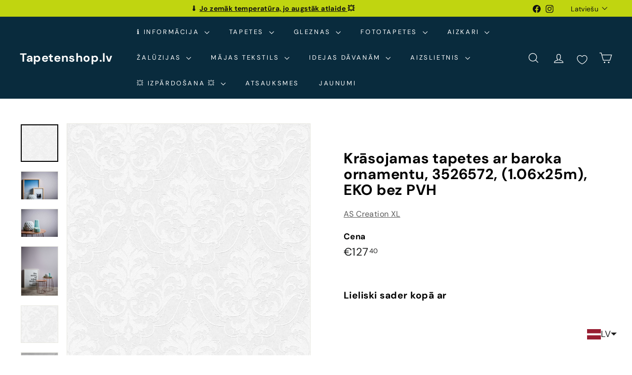

--- FILE ---
content_type: text/javascript; charset=utf-8
request_url: https://tapetenshop-lv.myshopify.com/products/tapetes-961914.js?app=product-samples
body_size: 1882
content:
{"id":1713555800108,"title":"Krāsojamas tapetes ar baroka ornamentu, 3526572, (1.06x25m), EKO bez PVH","handle":"tapetes-961914","description":"\u003cp\u003eIepazīstinām ar Krāsojamas tapetes ar 3D baroka ornamentu - AS Creation meistardarbu, kas piešķir klasisku eleganci jebkurai telpai. Šīs krāsojamās tapetes, kas radītas, lai iedvesmotu radošumu, ļauj jums pielāgot sienas ar paša izvēlētu krāsu, padarot katru dizainu unikāli savu.\u003c\/p\u003e\n\u003ctable width=\"275\"\u003e\n\u003ctbody\u003e\n\u003ctr\u003e\n\u003ctd width=\"110\"\u003e\u003ca title=\"Vairāk\" href=\"https:\/\/www.tapetenshop.lv\/collections\/meistervlies\"\u003eMeistervlies 2020\u003c\/a\u003e\u003c\/td\u003e\n\u003ctd width=\"165\"\u003e\u003c\/td\u003e\n\u003c\/tr\u003e\n\u003ctr\u003e\n\u003ctd\u003e3526572\u003c\/td\u003e\n\u003ctd\u003e\u003c\/td\u003e\n\u003c\/tr\u003e\n\u003ctr\u003e\n\u003ctd\u003eTelpa\u003c\/td\u003e\n\u003ctd\u003e\n\u003ca title=\"Nopirkt vienkrāsainas tapetes birojam\" href=\"https:\/\/www.tapetenshop.lv\/collections\/vienkrasainas\/birojs\"\u003eBirojs\u003c\/a\u003e, Griesti, \u003ca title=\"Nopirkt vienkrāsainas tapetes koridoram\" href=\"https:\/\/www.tapetenshop.lv\/collections\/vienkrasainas\/koridors\"\u003eKoridors\u003c\/a\u003e, \u003ca title=\"Nopirkt vienkrāsainas tapetes guļamistabai\" href=\"https:\/\/www.tapetenshop.lv\/collections\/vienkrasainas\/gulamistaba\"\u003eGuļamistaba\u003c\/a\u003e, \u003ca title=\"Nopirkt vienkrāsainas tapetes viesistabai\" href=\"https:\/\/www.tapetenshop.lv\/collections\/vienkrasainas\/viesistaba\"\u003eViesistaba\u003c\/a\u003e\n\u003c\/td\u003e\n\u003c\/tr\u003e\n\u003ctr\u003e\n\u003ctd\u003eKrāsa\u003c\/td\u003e\n\u003ctd\u003e\n\u003ca title=\"Baltas vienkrāsainas tapetes nopirkt internetā\" href=\"https:\/\/www.tapetenshop.lv\/collections\/vienkrasainas\/balta\"\u003eBalta\u003c\/a\u003e, Krāsojamas\u003c\/td\u003e\n\u003c\/tr\u003e\n\u003ctr\u003e\n\u003ctd\u003eRaksts\u003c\/td\u003e\n\u003ctd\u003eVienkrāsainas\u003c\/td\u003e\n\u003c\/tr\u003e\n\u003ctr\u003e\n\u003ctd\u003eMateriāls\u003c\/td\u003e\n\u003ctd\u003eFlizelīna\u003c\/td\u003e\n\u003c\/tr\u003e\n\u003ctr\u003e\n\u003ctd\u003eIzmērs\u003c\/td\u003e\n\u003ctd\u003e1.06 x 25 m\u003c\/td\u003e\n\u003c\/tr\u003e\n\u003ctr\u003e\n\u003ctd\u003eSaskaņošana\u003c\/td\u003e\n\u003ctd\u003e32 cm (Taisns raksts)\u003c\/td\u003e\n\u003c\/tr\u003e\n\u003ctr\u003e\n\u003ctd\u003eSvītrkods\u003c\/td\u003e\n\u003ctd\u003e40007763526572\u003c\/td\u003e\n\u003c\/tr\u003e\n\u003c\/tbody\u003e\n\u003c\/table\u003e\n\u003cdiv\u003e\u003cimg style=\"display: block; margin-left: auto; margin-right: auto;\" alt=\"\" src=\"https:\/\/cdn.shopify.com\/s\/files\/1\/1161\/4172\/files\/made_in_germany-1024x389_medium.png?17225401641173586161\"\u003e\u003c\/div\u003e\n\u003cp\u003e \u003c\/p\u003e","published_at":"2019-03-06T18:02:59+02:00","created_at":"2019-03-06T18:02:59+02:00","vendor":"AS Creation XL","type":"Tapetes","tags":["25","as-creation-xl","ascreation","balta","baroka-stila","birojs","eko","flizelina","griesti","gulamistaba","klasiskas","klasiskas-tapetes-neoklasicisma-baroka-stils-damaskas-stils","koridors","krasojamas","meistervlies","meistervlies-eco","Neoklasika","paraugs","tapetes","vienkrasainas"],"price":12740,"price_min":12740,"price_max":12740,"available":true,"price_varies":false,"compare_at_price":null,"compare_at_price_min":0,"compare_at_price_max":0,"compare_at_price_varies":false,"variants":[{"id":14066476351532,"title":"Default Title","option1":"Default Title","option2":null,"option3":null,"sku":"961914","requires_shipping":true,"taxable":true,"featured_image":null,"available":true,"name":"Krāsojamas tapetes ar baroka ornamentu, 3526572, (1.06x25m), EKO bez PVH","public_title":null,"options":["Default Title"],"price":12740,"weight":1300,"compare_at_price":null,"inventory_quantity":0,"inventory_management":null,"inventory_policy":"deny","barcode":null,"requires_selling_plan":false,"selling_plan_allocations":[]}],"images":["\/\/cdn.shopify.com\/s\/files\/1\/1161\/4172\/products\/krasojamas-tapetes-3526572-1-06x25m-eko-bez-pvh-29359032926366.jpg?v=1672580632","\/\/cdn.shopify.com\/s\/files\/1\/1161\/4172\/files\/krasojamas-tapetes-3526572-1-06x25m-eko-bez-pvh-29359043084446.jpg?v=1717677699","\/\/cdn.shopify.com\/s\/files\/1\/1161\/4172\/files\/krasojamas-tapetes-3526572-1-06x25m-eko-bez-pvh-29359041085598.jpg?v=1717677699","\/\/cdn.shopify.com\/s\/files\/1\/1161\/4172\/files\/krasojamas-tapetes-3526572-1-06x25m-eko-bez-pvh-29359030501534.jpg?v=1717677699","\/\/cdn.shopify.com\/s\/files\/1\/1161\/4172\/files\/krasojamas-tapetes-3526572-1-06x25m-eko-bez-pvh-29359035515038.jpg?v=1717677699","\/\/cdn.shopify.com\/s\/files\/1\/1161\/4172\/files\/krasojamas-tapetes-3526572-1-06x25m-eko-bez-pvh-29359038890142.jpg?v=1717677699","\/\/cdn.shopify.com\/s\/files\/1\/1161\/4172\/files\/krasojamas-tapetes-3526572-1-06x25m-eko-bez-pvh-29359045836958.jpg?v=1685778640","\/\/cdn.shopify.com\/s\/files\/1\/1161\/4172\/files\/krasojamas-tapetes-3526572-1-06x25m-eko-bez-pvh-29359048589470.jpg?v=1685782056","\/\/cdn.shopify.com\/s\/files\/1\/1161\/4172\/files\/krasojamas-tapetes-3526572-1-06x25m-eko-bez-pvh-29359051636894.jpg?v=1685779176"],"featured_image":"\/\/cdn.shopify.com\/s\/files\/1\/1161\/4172\/products\/krasojamas-tapetes-3526572-1-06x25m-eko-bez-pvh-29359032926366.jpg?v=1672580632","options":[{"name":"Title","position":1,"values":["Default Title"]}],"url":"\/products\/tapetes-961914","media":[{"alt":"Krāsojamas tapetes ar baroka ornamentu, 961914, 1.06x25m, Ekoloģiskas AS Creation","id":27622539493534,"position":1,"preview_image":{"aspect_ratio":1.0,"height":1800,"width":1800,"src":"https:\/\/cdn.shopify.com\/s\/files\/1\/1161\/4172\/products\/krasojamas-tapetes-3526572-1-06x25m-eko-bez-pvh-29359032926366.jpg?v=1672580632"},"aspect_ratio":1.0,"height":1800,"media_type":"image","src":"https:\/\/cdn.shopify.com\/s\/files\/1\/1161\/4172\/products\/krasojamas-tapetes-3526572-1-06x25m-eko-bez-pvh-29359032926366.jpg?v=1672580632","width":1800},{"alt":"Krāsojamas tapetes ar baroka ornamentu, 961914, 1.06x25m, Ekoloģiskas AS Creation","id":42743013474639,"position":2,"preview_image":{"aspect_ratio":1.333,"height":1350,"width":1800,"src":"https:\/\/cdn.shopify.com\/s\/files\/1\/1161\/4172\/files\/krasojamas-tapetes-3526572-1-06x25m-eko-bez-pvh-29359043084446.jpg?v=1717677699"},"aspect_ratio":1.333,"height":1350,"media_type":"image","src":"https:\/\/cdn.shopify.com\/s\/files\/1\/1161\/4172\/files\/krasojamas-tapetes-3526572-1-06x25m-eko-bez-pvh-29359043084446.jpg?v=1717677699","width":1800},{"alt":"Krāsojamas tapetes ar baroka ornamentu, 961914, 1.06x25m, Ekoloģiskas AS Creation","id":42742475063631,"position":3,"preview_image":{"aspect_ratio":1.333,"height":1350,"width":1800,"src":"https:\/\/cdn.shopify.com\/s\/files\/1\/1161\/4172\/files\/krasojamas-tapetes-3526572-1-06x25m-eko-bez-pvh-29359041085598.jpg?v=1717677699"},"aspect_ratio":1.333,"height":1350,"media_type":"image","src":"https:\/\/cdn.shopify.com\/s\/files\/1\/1161\/4172\/files\/krasojamas-tapetes-3526572-1-06x25m-eko-bez-pvh-29359041085598.jpg?v=1717677699","width":1800},{"alt":"Krāsojamas tapetes ar baroka ornamentu, 961914, 1.06x25m, Ekoloģiskas AS Creation","id":42742476931407,"position":4,"preview_image":{"aspect_ratio":0.75,"height":1800,"width":1350,"src":"https:\/\/cdn.shopify.com\/s\/files\/1\/1161\/4172\/files\/krasojamas-tapetes-3526572-1-06x25m-eko-bez-pvh-29359030501534.jpg?v=1717677699"},"aspect_ratio":0.75,"height":1800,"media_type":"image","src":"https:\/\/cdn.shopify.com\/s\/files\/1\/1161\/4172\/files\/krasojamas-tapetes-3526572-1-06x25m-eko-bez-pvh-29359030501534.jpg?v=1717677699","width":1350},{"alt":"Krāsojamas tapetes ar baroka ornamentu, 961914, 1.06x25m, Ekoloģiskas AS Creation","id":42742782755151,"position":5,"preview_image":{"aspect_ratio":1.0,"height":1000,"width":1000,"src":"https:\/\/cdn.shopify.com\/s\/files\/1\/1161\/4172\/files\/krasojamas-tapetes-3526572-1-06x25m-eko-bez-pvh-29359035515038.jpg?v=1717677699"},"aspect_ratio":1.0,"height":1000,"media_type":"image","src":"https:\/\/cdn.shopify.com\/s\/files\/1\/1161\/4172\/files\/krasojamas-tapetes-3526572-1-06x25m-eko-bez-pvh-29359035515038.jpg?v=1717677699","width":1000},{"alt":"Krāsojamas tapetes ar baroka ornamentu, 961914, 1.06x25m, Ekoloģiskas AS Creation","id":42742408380751,"position":6,"preview_image":{"aspect_ratio":1.0,"height":1800,"width":1800,"src":"https:\/\/cdn.shopify.com\/s\/files\/1\/1161\/4172\/files\/krasojamas-tapetes-3526572-1-06x25m-eko-bez-pvh-29359038890142.jpg?v=1717677699"},"aspect_ratio":1.0,"height":1800,"media_type":"image","src":"https:\/\/cdn.shopify.com\/s\/files\/1\/1161\/4172\/files\/krasojamas-tapetes-3526572-1-06x25m-eko-bez-pvh-29359038890142.jpg?v=1717677699","width":1800},{"alt":"Krāsojamas tapetes ar baroka ornamentu, 961914, 1.06x25m, Ekoloģiskas AS Creation","id":42742409101647,"position":7,"preview_image":{"aspect_ratio":0.75,"height":1800,"width":1350,"src":"https:\/\/cdn.shopify.com\/s\/files\/1\/1161\/4172\/files\/krasojamas-tapetes-3526572-1-06x25m-eko-bez-pvh-29359045836958.jpg?v=1685778640"},"aspect_ratio":0.75,"height":1800,"media_type":"image","src":"https:\/\/cdn.shopify.com\/s\/files\/1\/1161\/4172\/files\/krasojamas-tapetes-3526572-1-06x25m-eko-bez-pvh-29359045836958.jpg?v=1685778640","width":1350},{"alt":"Krāsojamas tapetes ar baroka ornamentu, 961914, 1.06x25m, Ekoloģiskas AS Creation","id":42743049421135,"position":8,"preview_image":{"aspect_ratio":0.75,"height":1800,"width":1350,"src":"https:\/\/cdn.shopify.com\/s\/files\/1\/1161\/4172\/files\/krasojamas-tapetes-3526572-1-06x25m-eko-bez-pvh-29359048589470.jpg?v=1685782056"},"aspect_ratio":0.75,"height":1800,"media_type":"image","src":"https:\/\/cdn.shopify.com\/s\/files\/1\/1161\/4172\/files\/krasojamas-tapetes-3526572-1-06x25m-eko-bez-pvh-29359048589470.jpg?v=1685782056","width":1350},{"alt":"Krāsojamas tapetes ar baroka ornamentu, 961914, 1.06x25m, Ekoloģiskas AS Creation","id":42742507110735,"position":9,"preview_image":{"aspect_ratio":1.0,"height":1800,"width":1800,"src":"https:\/\/cdn.shopify.com\/s\/files\/1\/1161\/4172\/files\/krasojamas-tapetes-3526572-1-06x25m-eko-bez-pvh-29359051636894.jpg?v=1685779176"},"aspect_ratio":1.0,"height":1800,"media_type":"image","src":"https:\/\/cdn.shopify.com\/s\/files\/1\/1161\/4172\/files\/krasojamas-tapetes-3526572-1-06x25m-eko-bez-pvh-29359051636894.jpg?v=1685779176","width":1800}],"requires_selling_plan":false,"selling_plan_groups":[]}

--- FILE ---
content_type: text/javascript; charset=utf-8
request_url: https://tapetenshop-lv.myshopify.com/products/tapetes-961914.js?currency=EUR&country=LV
body_size: 1554
content:
{"id":1713555800108,"title":"Krāsojamas tapetes ar baroka ornamentu, 3526572, (1.06x25m), EKO bez PVH","handle":"tapetes-961914","description":"\u003cp\u003eIepazīstinām ar Krāsojamas tapetes ar 3D baroka ornamentu - AS Creation meistardarbu, kas piešķir klasisku eleganci jebkurai telpai. Šīs krāsojamās tapetes, kas radītas, lai iedvesmotu radošumu, ļauj jums pielāgot sienas ar paša izvēlētu krāsu, padarot katru dizainu unikāli savu.\u003c\/p\u003e\n\u003ctable width=\"275\"\u003e\n\u003ctbody\u003e\n\u003ctr\u003e\n\u003ctd width=\"110\"\u003e\u003ca title=\"Vairāk\" href=\"https:\/\/www.tapetenshop.lv\/collections\/meistervlies\"\u003eMeistervlies 2020\u003c\/a\u003e\u003c\/td\u003e\n\u003ctd width=\"165\"\u003e\u003c\/td\u003e\n\u003c\/tr\u003e\n\u003ctr\u003e\n\u003ctd\u003e3526572\u003c\/td\u003e\n\u003ctd\u003e\u003c\/td\u003e\n\u003c\/tr\u003e\n\u003ctr\u003e\n\u003ctd\u003eTelpa\u003c\/td\u003e\n\u003ctd\u003e\n\u003ca title=\"Nopirkt vienkrāsainas tapetes birojam\" href=\"https:\/\/www.tapetenshop.lv\/collections\/vienkrasainas\/birojs\"\u003eBirojs\u003c\/a\u003e, Griesti, \u003ca title=\"Nopirkt vienkrāsainas tapetes koridoram\" href=\"https:\/\/www.tapetenshop.lv\/collections\/vienkrasainas\/koridors\"\u003eKoridors\u003c\/a\u003e, \u003ca title=\"Nopirkt vienkrāsainas tapetes guļamistabai\" href=\"https:\/\/www.tapetenshop.lv\/collections\/vienkrasainas\/gulamistaba\"\u003eGuļamistaba\u003c\/a\u003e, \u003ca title=\"Nopirkt vienkrāsainas tapetes viesistabai\" href=\"https:\/\/www.tapetenshop.lv\/collections\/vienkrasainas\/viesistaba\"\u003eViesistaba\u003c\/a\u003e\n\u003c\/td\u003e\n\u003c\/tr\u003e\n\u003ctr\u003e\n\u003ctd\u003eKrāsa\u003c\/td\u003e\n\u003ctd\u003e\n\u003ca title=\"Baltas vienkrāsainas tapetes nopirkt internetā\" href=\"https:\/\/www.tapetenshop.lv\/collections\/vienkrasainas\/balta\"\u003eBalta\u003c\/a\u003e, Krāsojamas\u003c\/td\u003e\n\u003c\/tr\u003e\n\u003ctr\u003e\n\u003ctd\u003eRaksts\u003c\/td\u003e\n\u003ctd\u003eVienkrāsainas\u003c\/td\u003e\n\u003c\/tr\u003e\n\u003ctr\u003e\n\u003ctd\u003eMateriāls\u003c\/td\u003e\n\u003ctd\u003eFlizelīna\u003c\/td\u003e\n\u003c\/tr\u003e\n\u003ctr\u003e\n\u003ctd\u003eIzmērs\u003c\/td\u003e\n\u003ctd\u003e1.06 x 25 m\u003c\/td\u003e\n\u003c\/tr\u003e\n\u003ctr\u003e\n\u003ctd\u003eSaskaņošana\u003c\/td\u003e\n\u003ctd\u003e32 cm (Taisns raksts)\u003c\/td\u003e\n\u003c\/tr\u003e\n\u003ctr\u003e\n\u003ctd\u003eSvītrkods\u003c\/td\u003e\n\u003ctd\u003e40007763526572\u003c\/td\u003e\n\u003c\/tr\u003e\n\u003c\/tbody\u003e\n\u003c\/table\u003e\n\u003cdiv\u003e\u003cimg style=\"display: block; margin-left: auto; margin-right: auto;\" alt=\"\" src=\"https:\/\/cdn.shopify.com\/s\/files\/1\/1161\/4172\/files\/made_in_germany-1024x389_medium.png?17225401641173586161\"\u003e\u003c\/div\u003e\n\u003cp\u003e \u003c\/p\u003e","published_at":"2019-03-06T18:02:59+02:00","created_at":"2019-03-06T18:02:59+02:00","vendor":"AS Creation XL","type":"Tapetes","tags":["25","as-creation-xl","ascreation","balta","baroka-stila","birojs","eko","flizelina","griesti","gulamistaba","klasiskas","klasiskas-tapetes-neoklasicisma-baroka-stils-damaskas-stils","koridors","krasojamas","meistervlies","meistervlies-eco","Neoklasika","paraugs","tapetes","vienkrasainas"],"price":12740,"price_min":12740,"price_max":12740,"available":true,"price_varies":false,"compare_at_price":null,"compare_at_price_min":0,"compare_at_price_max":0,"compare_at_price_varies":false,"variants":[{"id":14066476351532,"title":"Default Title","option1":"Default Title","option2":null,"option3":null,"sku":"961914","requires_shipping":true,"taxable":true,"featured_image":null,"available":true,"name":"Krāsojamas tapetes ar baroka ornamentu, 3526572, (1.06x25m), EKO bez PVH","public_title":null,"options":["Default Title"],"price":12740,"weight":1300,"compare_at_price":null,"inventory_quantity":0,"inventory_management":null,"inventory_policy":"deny","barcode":null,"requires_selling_plan":false,"selling_plan_allocations":[]}],"images":["\/\/cdn.shopify.com\/s\/files\/1\/1161\/4172\/products\/krasojamas-tapetes-3526572-1-06x25m-eko-bez-pvh-29359032926366.jpg?v=1672580632","\/\/cdn.shopify.com\/s\/files\/1\/1161\/4172\/files\/krasojamas-tapetes-3526572-1-06x25m-eko-bez-pvh-29359043084446.jpg?v=1717677699","\/\/cdn.shopify.com\/s\/files\/1\/1161\/4172\/files\/krasojamas-tapetes-3526572-1-06x25m-eko-bez-pvh-29359041085598.jpg?v=1717677699","\/\/cdn.shopify.com\/s\/files\/1\/1161\/4172\/files\/krasojamas-tapetes-3526572-1-06x25m-eko-bez-pvh-29359030501534.jpg?v=1717677699","\/\/cdn.shopify.com\/s\/files\/1\/1161\/4172\/files\/krasojamas-tapetes-3526572-1-06x25m-eko-bez-pvh-29359035515038.jpg?v=1717677699","\/\/cdn.shopify.com\/s\/files\/1\/1161\/4172\/files\/krasojamas-tapetes-3526572-1-06x25m-eko-bez-pvh-29359038890142.jpg?v=1717677699","\/\/cdn.shopify.com\/s\/files\/1\/1161\/4172\/files\/krasojamas-tapetes-3526572-1-06x25m-eko-bez-pvh-29359045836958.jpg?v=1685778640","\/\/cdn.shopify.com\/s\/files\/1\/1161\/4172\/files\/krasojamas-tapetes-3526572-1-06x25m-eko-bez-pvh-29359048589470.jpg?v=1685782056","\/\/cdn.shopify.com\/s\/files\/1\/1161\/4172\/files\/krasojamas-tapetes-3526572-1-06x25m-eko-bez-pvh-29359051636894.jpg?v=1685779176"],"featured_image":"\/\/cdn.shopify.com\/s\/files\/1\/1161\/4172\/products\/krasojamas-tapetes-3526572-1-06x25m-eko-bez-pvh-29359032926366.jpg?v=1672580632","options":[{"name":"Title","position":1,"values":["Default Title"]}],"url":"\/products\/tapetes-961914","media":[{"alt":"Krāsojamas tapetes ar baroka ornamentu, 961914, 1.06x25m, Ekoloģiskas AS Creation","id":27622539493534,"position":1,"preview_image":{"aspect_ratio":1.0,"height":1800,"width":1800,"src":"https:\/\/cdn.shopify.com\/s\/files\/1\/1161\/4172\/products\/krasojamas-tapetes-3526572-1-06x25m-eko-bez-pvh-29359032926366.jpg?v=1672580632"},"aspect_ratio":1.0,"height":1800,"media_type":"image","src":"https:\/\/cdn.shopify.com\/s\/files\/1\/1161\/4172\/products\/krasojamas-tapetes-3526572-1-06x25m-eko-bez-pvh-29359032926366.jpg?v=1672580632","width":1800},{"alt":"Krāsojamas tapetes ar baroka ornamentu, 961914, 1.06x25m, Ekoloģiskas AS Creation","id":42743013474639,"position":2,"preview_image":{"aspect_ratio":1.333,"height":1350,"width":1800,"src":"https:\/\/cdn.shopify.com\/s\/files\/1\/1161\/4172\/files\/krasojamas-tapetes-3526572-1-06x25m-eko-bez-pvh-29359043084446.jpg?v=1717677699"},"aspect_ratio":1.333,"height":1350,"media_type":"image","src":"https:\/\/cdn.shopify.com\/s\/files\/1\/1161\/4172\/files\/krasojamas-tapetes-3526572-1-06x25m-eko-bez-pvh-29359043084446.jpg?v=1717677699","width":1800},{"alt":"Krāsojamas tapetes ar baroka ornamentu, 961914, 1.06x25m, Ekoloģiskas AS Creation","id":42742475063631,"position":3,"preview_image":{"aspect_ratio":1.333,"height":1350,"width":1800,"src":"https:\/\/cdn.shopify.com\/s\/files\/1\/1161\/4172\/files\/krasojamas-tapetes-3526572-1-06x25m-eko-bez-pvh-29359041085598.jpg?v=1717677699"},"aspect_ratio":1.333,"height":1350,"media_type":"image","src":"https:\/\/cdn.shopify.com\/s\/files\/1\/1161\/4172\/files\/krasojamas-tapetes-3526572-1-06x25m-eko-bez-pvh-29359041085598.jpg?v=1717677699","width":1800},{"alt":"Krāsojamas tapetes ar baroka ornamentu, 961914, 1.06x25m, Ekoloģiskas AS Creation","id":42742476931407,"position":4,"preview_image":{"aspect_ratio":0.75,"height":1800,"width":1350,"src":"https:\/\/cdn.shopify.com\/s\/files\/1\/1161\/4172\/files\/krasojamas-tapetes-3526572-1-06x25m-eko-bez-pvh-29359030501534.jpg?v=1717677699"},"aspect_ratio":0.75,"height":1800,"media_type":"image","src":"https:\/\/cdn.shopify.com\/s\/files\/1\/1161\/4172\/files\/krasojamas-tapetes-3526572-1-06x25m-eko-bez-pvh-29359030501534.jpg?v=1717677699","width":1350},{"alt":"Krāsojamas tapetes ar baroka ornamentu, 961914, 1.06x25m, Ekoloģiskas AS Creation","id":42742782755151,"position":5,"preview_image":{"aspect_ratio":1.0,"height":1000,"width":1000,"src":"https:\/\/cdn.shopify.com\/s\/files\/1\/1161\/4172\/files\/krasojamas-tapetes-3526572-1-06x25m-eko-bez-pvh-29359035515038.jpg?v=1717677699"},"aspect_ratio":1.0,"height":1000,"media_type":"image","src":"https:\/\/cdn.shopify.com\/s\/files\/1\/1161\/4172\/files\/krasojamas-tapetes-3526572-1-06x25m-eko-bez-pvh-29359035515038.jpg?v=1717677699","width":1000},{"alt":"Krāsojamas tapetes ar baroka ornamentu, 961914, 1.06x25m, Ekoloģiskas AS Creation","id":42742408380751,"position":6,"preview_image":{"aspect_ratio":1.0,"height":1800,"width":1800,"src":"https:\/\/cdn.shopify.com\/s\/files\/1\/1161\/4172\/files\/krasojamas-tapetes-3526572-1-06x25m-eko-bez-pvh-29359038890142.jpg?v=1717677699"},"aspect_ratio":1.0,"height":1800,"media_type":"image","src":"https:\/\/cdn.shopify.com\/s\/files\/1\/1161\/4172\/files\/krasojamas-tapetes-3526572-1-06x25m-eko-bez-pvh-29359038890142.jpg?v=1717677699","width":1800},{"alt":"Krāsojamas tapetes ar baroka ornamentu, 961914, 1.06x25m, Ekoloģiskas AS Creation","id":42742409101647,"position":7,"preview_image":{"aspect_ratio":0.75,"height":1800,"width":1350,"src":"https:\/\/cdn.shopify.com\/s\/files\/1\/1161\/4172\/files\/krasojamas-tapetes-3526572-1-06x25m-eko-bez-pvh-29359045836958.jpg?v=1685778640"},"aspect_ratio":0.75,"height":1800,"media_type":"image","src":"https:\/\/cdn.shopify.com\/s\/files\/1\/1161\/4172\/files\/krasojamas-tapetes-3526572-1-06x25m-eko-bez-pvh-29359045836958.jpg?v=1685778640","width":1350},{"alt":"Krāsojamas tapetes ar baroka ornamentu, 961914, 1.06x25m, Ekoloģiskas AS Creation","id":42743049421135,"position":8,"preview_image":{"aspect_ratio":0.75,"height":1800,"width":1350,"src":"https:\/\/cdn.shopify.com\/s\/files\/1\/1161\/4172\/files\/krasojamas-tapetes-3526572-1-06x25m-eko-bez-pvh-29359048589470.jpg?v=1685782056"},"aspect_ratio":0.75,"height":1800,"media_type":"image","src":"https:\/\/cdn.shopify.com\/s\/files\/1\/1161\/4172\/files\/krasojamas-tapetes-3526572-1-06x25m-eko-bez-pvh-29359048589470.jpg?v=1685782056","width":1350},{"alt":"Krāsojamas tapetes ar baroka ornamentu, 961914, 1.06x25m, Ekoloģiskas AS Creation","id":42742507110735,"position":9,"preview_image":{"aspect_ratio":1.0,"height":1800,"width":1800,"src":"https:\/\/cdn.shopify.com\/s\/files\/1\/1161\/4172\/files\/krasojamas-tapetes-3526572-1-06x25m-eko-bez-pvh-29359051636894.jpg?v=1685779176"},"aspect_ratio":1.0,"height":1800,"media_type":"image","src":"https:\/\/cdn.shopify.com\/s\/files\/1\/1161\/4172\/files\/krasojamas-tapetes-3526572-1-06x25m-eko-bez-pvh-29359051636894.jpg?v=1685779176","width":1800}],"requires_selling_plan":false,"selling_plan_groups":[]}

--- FILE ---
content_type: text/javascript; charset=utf-8
request_url: https://tapetenshop-lv.myshopify.com/products/tapetes-961914.js?currency=EUR&country=LV
body_size: 807
content:
{"id":1713555800108,"title":"Krāsojamas tapetes ar baroka ornamentu, 3526572, (1.06x25m), EKO bez PVH","handle":"tapetes-961914","description":"\u003cp\u003eIepazīstinām ar Krāsojamas tapetes ar 3D baroka ornamentu - AS Creation meistardarbu, kas piešķir klasisku eleganci jebkurai telpai. Šīs krāsojamās tapetes, kas radītas, lai iedvesmotu radošumu, ļauj jums pielāgot sienas ar paša izvēlētu krāsu, padarot katru dizainu unikāli savu.\u003c\/p\u003e\n\u003ctable width=\"275\"\u003e\n\u003ctbody\u003e\n\u003ctr\u003e\n\u003ctd width=\"110\"\u003e\u003ca title=\"Vairāk\" href=\"https:\/\/www.tapetenshop.lv\/collections\/meistervlies\"\u003eMeistervlies 2020\u003c\/a\u003e\u003c\/td\u003e\n\u003ctd width=\"165\"\u003e\u003c\/td\u003e\n\u003c\/tr\u003e\n\u003ctr\u003e\n\u003ctd\u003e3526572\u003c\/td\u003e\n\u003ctd\u003e\u003c\/td\u003e\n\u003c\/tr\u003e\n\u003ctr\u003e\n\u003ctd\u003eTelpa\u003c\/td\u003e\n\u003ctd\u003e\n\u003ca title=\"Nopirkt vienkrāsainas tapetes birojam\" href=\"https:\/\/www.tapetenshop.lv\/collections\/vienkrasainas\/birojs\"\u003eBirojs\u003c\/a\u003e, Griesti, \u003ca title=\"Nopirkt vienkrāsainas tapetes koridoram\" href=\"https:\/\/www.tapetenshop.lv\/collections\/vienkrasainas\/koridors\"\u003eKoridors\u003c\/a\u003e, \u003ca title=\"Nopirkt vienkrāsainas tapetes guļamistabai\" href=\"https:\/\/www.tapetenshop.lv\/collections\/vienkrasainas\/gulamistaba\"\u003eGuļamistaba\u003c\/a\u003e, \u003ca title=\"Nopirkt vienkrāsainas tapetes viesistabai\" href=\"https:\/\/www.tapetenshop.lv\/collections\/vienkrasainas\/viesistaba\"\u003eViesistaba\u003c\/a\u003e\n\u003c\/td\u003e\n\u003c\/tr\u003e\n\u003ctr\u003e\n\u003ctd\u003eKrāsa\u003c\/td\u003e\n\u003ctd\u003e\n\u003ca title=\"Baltas vienkrāsainas tapetes nopirkt internetā\" href=\"https:\/\/www.tapetenshop.lv\/collections\/vienkrasainas\/balta\"\u003eBalta\u003c\/a\u003e, Krāsojamas\u003c\/td\u003e\n\u003c\/tr\u003e\n\u003ctr\u003e\n\u003ctd\u003eRaksts\u003c\/td\u003e\n\u003ctd\u003eVienkrāsainas\u003c\/td\u003e\n\u003c\/tr\u003e\n\u003ctr\u003e\n\u003ctd\u003eMateriāls\u003c\/td\u003e\n\u003ctd\u003eFlizelīna\u003c\/td\u003e\n\u003c\/tr\u003e\n\u003ctr\u003e\n\u003ctd\u003eIzmērs\u003c\/td\u003e\n\u003ctd\u003e1.06 x 25 m\u003c\/td\u003e\n\u003c\/tr\u003e\n\u003ctr\u003e\n\u003ctd\u003eSaskaņošana\u003c\/td\u003e\n\u003ctd\u003e32 cm (Taisns raksts)\u003c\/td\u003e\n\u003c\/tr\u003e\n\u003ctr\u003e\n\u003ctd\u003eSvītrkods\u003c\/td\u003e\n\u003ctd\u003e40007763526572\u003c\/td\u003e\n\u003c\/tr\u003e\n\u003c\/tbody\u003e\n\u003c\/table\u003e\n\u003cdiv\u003e\u003cimg style=\"display: block; margin-left: auto; margin-right: auto;\" alt=\"\" src=\"https:\/\/cdn.shopify.com\/s\/files\/1\/1161\/4172\/files\/made_in_germany-1024x389_medium.png?17225401641173586161\"\u003e\u003c\/div\u003e\n\u003cp\u003e \u003c\/p\u003e","published_at":"2019-03-06T18:02:59+02:00","created_at":"2019-03-06T18:02:59+02:00","vendor":"AS Creation XL","type":"Tapetes","tags":["25","as-creation-xl","ascreation","balta","baroka-stila","birojs","eko","flizelina","griesti","gulamistaba","klasiskas","klasiskas-tapetes-neoklasicisma-baroka-stils-damaskas-stils","koridors","krasojamas","meistervlies","meistervlies-eco","Neoklasika","paraugs","tapetes","vienkrasainas"],"price":12740,"price_min":12740,"price_max":12740,"available":true,"price_varies":false,"compare_at_price":null,"compare_at_price_min":0,"compare_at_price_max":0,"compare_at_price_varies":false,"variants":[{"id":14066476351532,"title":"Default Title","option1":"Default Title","option2":null,"option3":null,"sku":"961914","requires_shipping":true,"taxable":true,"featured_image":null,"available":true,"name":"Krāsojamas tapetes ar baroka ornamentu, 3526572, (1.06x25m), EKO bez PVH","public_title":null,"options":["Default Title"],"price":12740,"weight":1300,"compare_at_price":null,"inventory_quantity":0,"inventory_management":null,"inventory_policy":"deny","barcode":null,"requires_selling_plan":false,"selling_plan_allocations":[]}],"images":["\/\/cdn.shopify.com\/s\/files\/1\/1161\/4172\/products\/krasojamas-tapetes-3526572-1-06x25m-eko-bez-pvh-29359032926366.jpg?v=1672580632","\/\/cdn.shopify.com\/s\/files\/1\/1161\/4172\/files\/krasojamas-tapetes-3526572-1-06x25m-eko-bez-pvh-29359043084446.jpg?v=1717677699","\/\/cdn.shopify.com\/s\/files\/1\/1161\/4172\/files\/krasojamas-tapetes-3526572-1-06x25m-eko-bez-pvh-29359041085598.jpg?v=1717677699","\/\/cdn.shopify.com\/s\/files\/1\/1161\/4172\/files\/krasojamas-tapetes-3526572-1-06x25m-eko-bez-pvh-29359030501534.jpg?v=1717677699","\/\/cdn.shopify.com\/s\/files\/1\/1161\/4172\/files\/krasojamas-tapetes-3526572-1-06x25m-eko-bez-pvh-29359035515038.jpg?v=1717677699","\/\/cdn.shopify.com\/s\/files\/1\/1161\/4172\/files\/krasojamas-tapetes-3526572-1-06x25m-eko-bez-pvh-29359038890142.jpg?v=1717677699","\/\/cdn.shopify.com\/s\/files\/1\/1161\/4172\/files\/krasojamas-tapetes-3526572-1-06x25m-eko-bez-pvh-29359045836958.jpg?v=1685778640","\/\/cdn.shopify.com\/s\/files\/1\/1161\/4172\/files\/krasojamas-tapetes-3526572-1-06x25m-eko-bez-pvh-29359048589470.jpg?v=1685782056","\/\/cdn.shopify.com\/s\/files\/1\/1161\/4172\/files\/krasojamas-tapetes-3526572-1-06x25m-eko-bez-pvh-29359051636894.jpg?v=1685779176"],"featured_image":"\/\/cdn.shopify.com\/s\/files\/1\/1161\/4172\/products\/krasojamas-tapetes-3526572-1-06x25m-eko-bez-pvh-29359032926366.jpg?v=1672580632","options":[{"name":"Title","position":1,"values":["Default Title"]}],"url":"\/products\/tapetes-961914","media":[{"alt":"Krāsojamas tapetes ar baroka ornamentu, 961914, 1.06x25m, Ekoloģiskas AS Creation","id":27622539493534,"position":1,"preview_image":{"aspect_ratio":1.0,"height":1800,"width":1800,"src":"https:\/\/cdn.shopify.com\/s\/files\/1\/1161\/4172\/products\/krasojamas-tapetes-3526572-1-06x25m-eko-bez-pvh-29359032926366.jpg?v=1672580632"},"aspect_ratio":1.0,"height":1800,"media_type":"image","src":"https:\/\/cdn.shopify.com\/s\/files\/1\/1161\/4172\/products\/krasojamas-tapetes-3526572-1-06x25m-eko-bez-pvh-29359032926366.jpg?v=1672580632","width":1800},{"alt":"Krāsojamas tapetes ar baroka ornamentu, 961914, 1.06x25m, Ekoloģiskas AS Creation","id":42743013474639,"position":2,"preview_image":{"aspect_ratio":1.333,"height":1350,"width":1800,"src":"https:\/\/cdn.shopify.com\/s\/files\/1\/1161\/4172\/files\/krasojamas-tapetes-3526572-1-06x25m-eko-bez-pvh-29359043084446.jpg?v=1717677699"},"aspect_ratio":1.333,"height":1350,"media_type":"image","src":"https:\/\/cdn.shopify.com\/s\/files\/1\/1161\/4172\/files\/krasojamas-tapetes-3526572-1-06x25m-eko-bez-pvh-29359043084446.jpg?v=1717677699","width":1800},{"alt":"Krāsojamas tapetes ar baroka ornamentu, 961914, 1.06x25m, Ekoloģiskas AS Creation","id":42742475063631,"position":3,"preview_image":{"aspect_ratio":1.333,"height":1350,"width":1800,"src":"https:\/\/cdn.shopify.com\/s\/files\/1\/1161\/4172\/files\/krasojamas-tapetes-3526572-1-06x25m-eko-bez-pvh-29359041085598.jpg?v=1717677699"},"aspect_ratio":1.333,"height":1350,"media_type":"image","src":"https:\/\/cdn.shopify.com\/s\/files\/1\/1161\/4172\/files\/krasojamas-tapetes-3526572-1-06x25m-eko-bez-pvh-29359041085598.jpg?v=1717677699","width":1800},{"alt":"Krāsojamas tapetes ar baroka ornamentu, 961914, 1.06x25m, Ekoloģiskas AS Creation","id":42742476931407,"position":4,"preview_image":{"aspect_ratio":0.75,"height":1800,"width":1350,"src":"https:\/\/cdn.shopify.com\/s\/files\/1\/1161\/4172\/files\/krasojamas-tapetes-3526572-1-06x25m-eko-bez-pvh-29359030501534.jpg?v=1717677699"},"aspect_ratio":0.75,"height":1800,"media_type":"image","src":"https:\/\/cdn.shopify.com\/s\/files\/1\/1161\/4172\/files\/krasojamas-tapetes-3526572-1-06x25m-eko-bez-pvh-29359030501534.jpg?v=1717677699","width":1350},{"alt":"Krāsojamas tapetes ar baroka ornamentu, 961914, 1.06x25m, Ekoloģiskas AS Creation","id":42742782755151,"position":5,"preview_image":{"aspect_ratio":1.0,"height":1000,"width":1000,"src":"https:\/\/cdn.shopify.com\/s\/files\/1\/1161\/4172\/files\/krasojamas-tapetes-3526572-1-06x25m-eko-bez-pvh-29359035515038.jpg?v=1717677699"},"aspect_ratio":1.0,"height":1000,"media_type":"image","src":"https:\/\/cdn.shopify.com\/s\/files\/1\/1161\/4172\/files\/krasojamas-tapetes-3526572-1-06x25m-eko-bez-pvh-29359035515038.jpg?v=1717677699","width":1000},{"alt":"Krāsojamas tapetes ar baroka ornamentu, 961914, 1.06x25m, Ekoloģiskas AS Creation","id":42742408380751,"position":6,"preview_image":{"aspect_ratio":1.0,"height":1800,"width":1800,"src":"https:\/\/cdn.shopify.com\/s\/files\/1\/1161\/4172\/files\/krasojamas-tapetes-3526572-1-06x25m-eko-bez-pvh-29359038890142.jpg?v=1717677699"},"aspect_ratio":1.0,"height":1800,"media_type":"image","src":"https:\/\/cdn.shopify.com\/s\/files\/1\/1161\/4172\/files\/krasojamas-tapetes-3526572-1-06x25m-eko-bez-pvh-29359038890142.jpg?v=1717677699","width":1800},{"alt":"Krāsojamas tapetes ar baroka ornamentu, 961914, 1.06x25m, Ekoloģiskas AS Creation","id":42742409101647,"position":7,"preview_image":{"aspect_ratio":0.75,"height":1800,"width":1350,"src":"https:\/\/cdn.shopify.com\/s\/files\/1\/1161\/4172\/files\/krasojamas-tapetes-3526572-1-06x25m-eko-bez-pvh-29359045836958.jpg?v=1685778640"},"aspect_ratio":0.75,"height":1800,"media_type":"image","src":"https:\/\/cdn.shopify.com\/s\/files\/1\/1161\/4172\/files\/krasojamas-tapetes-3526572-1-06x25m-eko-bez-pvh-29359045836958.jpg?v=1685778640","width":1350},{"alt":"Krāsojamas tapetes ar baroka ornamentu, 961914, 1.06x25m, Ekoloģiskas AS Creation","id":42743049421135,"position":8,"preview_image":{"aspect_ratio":0.75,"height":1800,"width":1350,"src":"https:\/\/cdn.shopify.com\/s\/files\/1\/1161\/4172\/files\/krasojamas-tapetes-3526572-1-06x25m-eko-bez-pvh-29359048589470.jpg?v=1685782056"},"aspect_ratio":0.75,"height":1800,"media_type":"image","src":"https:\/\/cdn.shopify.com\/s\/files\/1\/1161\/4172\/files\/krasojamas-tapetes-3526572-1-06x25m-eko-bez-pvh-29359048589470.jpg?v=1685782056","width":1350},{"alt":"Krāsojamas tapetes ar baroka ornamentu, 961914, 1.06x25m, Ekoloģiskas AS Creation","id":42742507110735,"position":9,"preview_image":{"aspect_ratio":1.0,"height":1800,"width":1800,"src":"https:\/\/cdn.shopify.com\/s\/files\/1\/1161\/4172\/files\/krasojamas-tapetes-3526572-1-06x25m-eko-bez-pvh-29359051636894.jpg?v=1685779176"},"aspect_ratio":1.0,"height":1800,"media_type":"image","src":"https:\/\/cdn.shopify.com\/s\/files\/1\/1161\/4172\/files\/krasojamas-tapetes-3526572-1-06x25m-eko-bez-pvh-29359051636894.jpg?v=1685779176","width":1800}],"requires_selling_plan":false,"selling_plan_groups":[]}